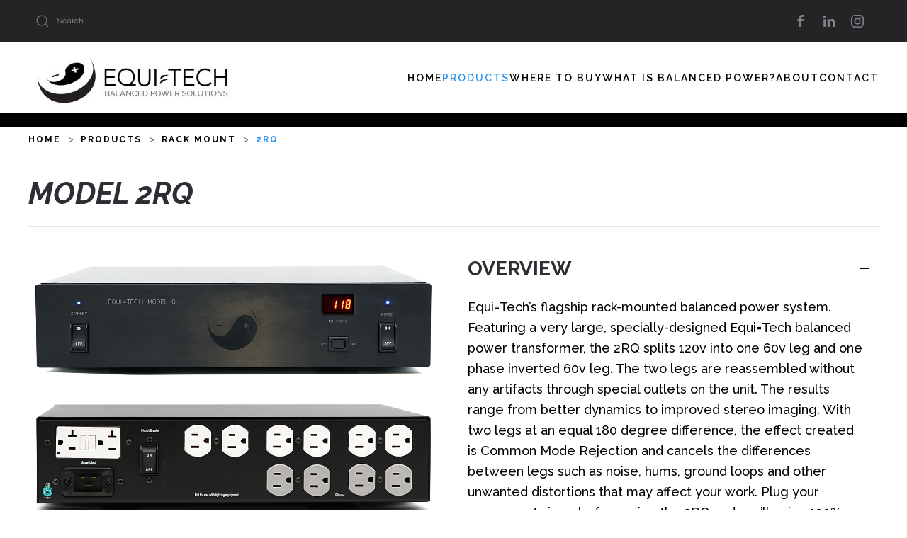

--- FILE ---
content_type: text/html; charset=UTF-8
request_url: https://equitech.com/products/rack-mount/2rq/
body_size: 11961
content:
<!DOCTYPE html>
<html lang="en-US">
    <head>
        <meta charset="UTF-8">
        <meta name="viewport" content="width=device-width, initial-scale=1">
        <link rel="icon" href="/wp-content/uploads/2023/08/ET-Icon-2.png" sizes="any">
                <link rel="icon" href="/wp-content/uploads/2023/08/ET-Icon-2.png" type="image/svg+xml">
                <link rel="apple-touch-icon" href="/wp-content/uploads/2023/08/ET-Icon-2.png">
                <meta name='robots' content='index, follow, max-image-preview:large, max-snippet:-1, max-video-preview:-1' />
	<style>img:is([sizes="auto" i], [sizes^="auto," i]) { contain-intrinsic-size: 3000px 1500px }</style>
	
	<!-- This site is optimized with the Yoast SEO plugin v26.7 - https://yoast.com/wordpress/plugins/seo/ -->
	<title>2RQ - EQUI=TECH</title>
	<link rel="canonical" href="https://equitech.com/products/rack-mount/2rq/" />
	<meta property="og:locale" content="en_US" />
	<meta property="og:type" content="article" />
	<meta property="og:title" content="2RQ - EQUI=TECH" />
	<meta property="og:description" content="MODEL 2RQ MODEL 2RQ OVERVIEW Equi=Tech’s flagship rack-mounted balanced power system. Featuring a very large, specially-designed Equi=Tech balanced power transformer, the 2RQ splits 120v into one 60v leg and one phase inverted 60v leg. The two legs are reassembled without any artifacts through special outlets on the unit. The results range from better dynamics to [&hellip;]" />
	<meta property="og:url" content="https://equitech.com/products/rack-mount/2rq/" />
	<meta property="og:site_name" content="EQUI=TECH" />
	<meta property="article:publisher" content="https://www.facebook.com/Equitech-Balanced-Power-2343643298986411" />
	<meta property="article:modified_time" content="2026-01-07T22:40:54+00:00" />
	<meta name="twitter:card" content="summary_large_image" />
	<meta name="twitter:label1" content="Est. reading time" />
	<meta name="twitter:data1" content="2 minutes" />
	<script type="application/ld+json" class="yoast-schema-graph">{"@context":"https://schema.org","@graph":[{"@type":"WebPage","@id":"https://equitech.com/products/rack-mount/2rq/","url":"https://equitech.com/products/rack-mount/2rq/","name":"2RQ - EQUI=TECH","isPartOf":{"@id":"https://equitech.com/#website"},"datePublished":"2023-08-22T16:55:46+00:00","dateModified":"2026-01-07T22:40:54+00:00","breadcrumb":{"@id":"https://equitech.com/products/rack-mount/2rq/#breadcrumb"},"inLanguage":"en-US","potentialAction":[{"@type":"ReadAction","target":["https://equitech.com/products/rack-mount/2rq/"]}]},{"@type":"BreadcrumbList","@id":"https://equitech.com/products/rack-mount/2rq/#breadcrumb","itemListElement":[{"@type":"ListItem","position":1,"name":"Home","item":"https://equitech.com/"},{"@type":"ListItem","position":2,"name":"Products","item":"https://equitech.com/products/"},{"@type":"ListItem","position":3,"name":"Rack Mount","item":"https://equitech.com/products/rack-mount/"},{"@type":"ListItem","position":4,"name":"2RQ"}]},{"@type":"WebSite","@id":"https://equitech.com/#website","url":"https://equitech.com/","name":"EQUI=TECH","description":"Balanced Power Solutions","publisher":{"@id":"https://equitech.com/#organization"},"potentialAction":[{"@type":"SearchAction","target":{"@type":"EntryPoint","urlTemplate":"https://equitech.com/?s={search_term_string}"},"query-input":{"@type":"PropertyValueSpecification","valueRequired":true,"valueName":"search_term_string"}}],"inLanguage":"en-US"},{"@type":"Organization","@id":"https://equitech.com/#organization","name":"EQUI=TECH","url":"https://equitech.com/","logo":{"@type":"ImageObject","inLanguage":"en-US","@id":"https://equitech.com/#/schema/logo/image/","url":"https://equitech.com/wp-content/uploads/2023/08/ET-Stacked-Logo.jpg","contentUrl":"https://equitech.com/wp-content/uploads/2023/08/ET-Stacked-Logo.jpg","width":1623,"height":1201,"caption":"EQUI=TECH"},"image":{"@id":"https://equitech.com/#/schema/logo/image/"},"sameAs":["https://www.facebook.com/Equitech-Balanced-Power-2343643298986411"]}]}</script>
	<!-- / Yoast SEO plugin. -->


<link rel='dns-prefetch' href='//www.googletagmanager.com' />
<link rel="alternate" type="application/rss+xml" title="EQUI=TECH &raquo; Feed" href="https://equitech.com/feed/" />
<link rel="alternate" type="application/rss+xml" title="EQUI=TECH &raquo; Comments Feed" href="https://equitech.com/comments/feed/" />
<script type="text/javascript">
/* <![CDATA[ */
window._wpemojiSettings = {"baseUrl":"https:\/\/s.w.org\/images\/core\/emoji\/16.0.1\/72x72\/","ext":".png","svgUrl":"https:\/\/s.w.org\/images\/core\/emoji\/16.0.1\/svg\/","svgExt":".svg","source":{"concatemoji":"https:\/\/equitech.com\/wp-includes\/js\/wp-emoji-release.min.js?ver=6.8.3"}};
/*! This file is auto-generated */
!function(s,n){var o,i,e;function c(e){try{var t={supportTests:e,timestamp:(new Date).valueOf()};sessionStorage.setItem(o,JSON.stringify(t))}catch(e){}}function p(e,t,n){e.clearRect(0,0,e.canvas.width,e.canvas.height),e.fillText(t,0,0);var t=new Uint32Array(e.getImageData(0,0,e.canvas.width,e.canvas.height).data),a=(e.clearRect(0,0,e.canvas.width,e.canvas.height),e.fillText(n,0,0),new Uint32Array(e.getImageData(0,0,e.canvas.width,e.canvas.height).data));return t.every(function(e,t){return e===a[t]})}function u(e,t){e.clearRect(0,0,e.canvas.width,e.canvas.height),e.fillText(t,0,0);for(var n=e.getImageData(16,16,1,1),a=0;a<n.data.length;a++)if(0!==n.data[a])return!1;return!0}function f(e,t,n,a){switch(t){case"flag":return n(e,"\ud83c\udff3\ufe0f\u200d\u26a7\ufe0f","\ud83c\udff3\ufe0f\u200b\u26a7\ufe0f")?!1:!n(e,"\ud83c\udde8\ud83c\uddf6","\ud83c\udde8\u200b\ud83c\uddf6")&&!n(e,"\ud83c\udff4\udb40\udc67\udb40\udc62\udb40\udc65\udb40\udc6e\udb40\udc67\udb40\udc7f","\ud83c\udff4\u200b\udb40\udc67\u200b\udb40\udc62\u200b\udb40\udc65\u200b\udb40\udc6e\u200b\udb40\udc67\u200b\udb40\udc7f");case"emoji":return!a(e,"\ud83e\udedf")}return!1}function g(e,t,n,a){var r="undefined"!=typeof WorkerGlobalScope&&self instanceof WorkerGlobalScope?new OffscreenCanvas(300,150):s.createElement("canvas"),o=r.getContext("2d",{willReadFrequently:!0}),i=(o.textBaseline="top",o.font="600 32px Arial",{});return e.forEach(function(e){i[e]=t(o,e,n,a)}),i}function t(e){var t=s.createElement("script");t.src=e,t.defer=!0,s.head.appendChild(t)}"undefined"!=typeof Promise&&(o="wpEmojiSettingsSupports",i=["flag","emoji"],n.supports={everything:!0,everythingExceptFlag:!0},e=new Promise(function(e){s.addEventListener("DOMContentLoaded",e,{once:!0})}),new Promise(function(t){var n=function(){try{var e=JSON.parse(sessionStorage.getItem(o));if("object"==typeof e&&"number"==typeof e.timestamp&&(new Date).valueOf()<e.timestamp+604800&&"object"==typeof e.supportTests)return e.supportTests}catch(e){}return null}();if(!n){if("undefined"!=typeof Worker&&"undefined"!=typeof OffscreenCanvas&&"undefined"!=typeof URL&&URL.createObjectURL&&"undefined"!=typeof Blob)try{var e="postMessage("+g.toString()+"("+[JSON.stringify(i),f.toString(),p.toString(),u.toString()].join(",")+"));",a=new Blob([e],{type:"text/javascript"}),r=new Worker(URL.createObjectURL(a),{name:"wpTestEmojiSupports"});return void(r.onmessage=function(e){c(n=e.data),r.terminate(),t(n)})}catch(e){}c(n=g(i,f,p,u))}t(n)}).then(function(e){for(var t in e)n.supports[t]=e[t],n.supports.everything=n.supports.everything&&n.supports[t],"flag"!==t&&(n.supports.everythingExceptFlag=n.supports.everythingExceptFlag&&n.supports[t]);n.supports.everythingExceptFlag=n.supports.everythingExceptFlag&&!n.supports.flag,n.DOMReady=!1,n.readyCallback=function(){n.DOMReady=!0}}).then(function(){return e}).then(function(){var e;n.supports.everything||(n.readyCallback(),(e=n.source||{}).concatemoji?t(e.concatemoji):e.wpemoji&&e.twemoji&&(t(e.twemoji),t(e.wpemoji)))}))}((window,document),window._wpemojiSettings);
/* ]]> */
</script>

<style id='wp-emoji-styles-inline-css' type='text/css'>

	img.wp-smiley, img.emoji {
		display: inline !important;
		border: none !important;
		box-shadow: none !important;
		height: 1em !important;
		width: 1em !important;
		margin: 0 0.07em !important;
		vertical-align: -0.1em !important;
		background: none !important;
		padding: 0 !important;
	}
</style>
<link rel='stylesheet' id='wp-block-library-css' href='https://equitech.com/wp-includes/css/dist/block-library/style.min.css?ver=6.8.3' type='text/css' media='all' />
<style id='classic-theme-styles-inline-css' type='text/css'>
/*! This file is auto-generated */
.wp-block-button__link{color:#fff;background-color:#32373c;border-radius:9999px;box-shadow:none;text-decoration:none;padding:calc(.667em + 2px) calc(1.333em + 2px);font-size:1.125em}.wp-block-file__button{background:#32373c;color:#fff;text-decoration:none}
</style>
<style id='global-styles-inline-css' type='text/css'>
:root{--wp--preset--aspect-ratio--square: 1;--wp--preset--aspect-ratio--4-3: 4/3;--wp--preset--aspect-ratio--3-4: 3/4;--wp--preset--aspect-ratio--3-2: 3/2;--wp--preset--aspect-ratio--2-3: 2/3;--wp--preset--aspect-ratio--16-9: 16/9;--wp--preset--aspect-ratio--9-16: 9/16;--wp--preset--color--black: #000000;--wp--preset--color--cyan-bluish-gray: #abb8c3;--wp--preset--color--white: #ffffff;--wp--preset--color--pale-pink: #f78da7;--wp--preset--color--vivid-red: #cf2e2e;--wp--preset--color--luminous-vivid-orange: #ff6900;--wp--preset--color--luminous-vivid-amber: #fcb900;--wp--preset--color--light-green-cyan: #7bdcb5;--wp--preset--color--vivid-green-cyan: #00d084;--wp--preset--color--pale-cyan-blue: #8ed1fc;--wp--preset--color--vivid-cyan-blue: #0693e3;--wp--preset--color--vivid-purple: #9b51e0;--wp--preset--gradient--vivid-cyan-blue-to-vivid-purple: linear-gradient(135deg,rgba(6,147,227,1) 0%,rgb(155,81,224) 100%);--wp--preset--gradient--light-green-cyan-to-vivid-green-cyan: linear-gradient(135deg,rgb(122,220,180) 0%,rgb(0,208,130) 100%);--wp--preset--gradient--luminous-vivid-amber-to-luminous-vivid-orange: linear-gradient(135deg,rgba(252,185,0,1) 0%,rgba(255,105,0,1) 100%);--wp--preset--gradient--luminous-vivid-orange-to-vivid-red: linear-gradient(135deg,rgba(255,105,0,1) 0%,rgb(207,46,46) 100%);--wp--preset--gradient--very-light-gray-to-cyan-bluish-gray: linear-gradient(135deg,rgb(238,238,238) 0%,rgb(169,184,195) 100%);--wp--preset--gradient--cool-to-warm-spectrum: linear-gradient(135deg,rgb(74,234,220) 0%,rgb(151,120,209) 20%,rgb(207,42,186) 40%,rgb(238,44,130) 60%,rgb(251,105,98) 80%,rgb(254,248,76) 100%);--wp--preset--gradient--blush-light-purple: linear-gradient(135deg,rgb(255,206,236) 0%,rgb(152,150,240) 100%);--wp--preset--gradient--blush-bordeaux: linear-gradient(135deg,rgb(254,205,165) 0%,rgb(254,45,45) 50%,rgb(107,0,62) 100%);--wp--preset--gradient--luminous-dusk: linear-gradient(135deg,rgb(255,203,112) 0%,rgb(199,81,192) 50%,rgb(65,88,208) 100%);--wp--preset--gradient--pale-ocean: linear-gradient(135deg,rgb(255,245,203) 0%,rgb(182,227,212) 50%,rgb(51,167,181) 100%);--wp--preset--gradient--electric-grass: linear-gradient(135deg,rgb(202,248,128) 0%,rgb(113,206,126) 100%);--wp--preset--gradient--midnight: linear-gradient(135deg,rgb(2,3,129) 0%,rgb(40,116,252) 100%);--wp--preset--font-size--small: 13px;--wp--preset--font-size--medium: 20px;--wp--preset--font-size--large: 36px;--wp--preset--font-size--x-large: 42px;--wp--preset--spacing--20: 0.44rem;--wp--preset--spacing--30: 0.67rem;--wp--preset--spacing--40: 1rem;--wp--preset--spacing--50: 1.5rem;--wp--preset--spacing--60: 2.25rem;--wp--preset--spacing--70: 3.38rem;--wp--preset--spacing--80: 5.06rem;--wp--preset--shadow--natural: 6px 6px 9px rgba(0, 0, 0, 0.2);--wp--preset--shadow--deep: 12px 12px 50px rgba(0, 0, 0, 0.4);--wp--preset--shadow--sharp: 6px 6px 0px rgba(0, 0, 0, 0.2);--wp--preset--shadow--outlined: 6px 6px 0px -3px rgba(255, 255, 255, 1), 6px 6px rgba(0, 0, 0, 1);--wp--preset--shadow--crisp: 6px 6px 0px rgba(0, 0, 0, 1);}:where(.is-layout-flex){gap: 0.5em;}:where(.is-layout-grid){gap: 0.5em;}body .is-layout-flex{display: flex;}.is-layout-flex{flex-wrap: wrap;align-items: center;}.is-layout-flex > :is(*, div){margin: 0;}body .is-layout-grid{display: grid;}.is-layout-grid > :is(*, div){margin: 0;}:where(.wp-block-columns.is-layout-flex){gap: 2em;}:where(.wp-block-columns.is-layout-grid){gap: 2em;}:where(.wp-block-post-template.is-layout-flex){gap: 1.25em;}:where(.wp-block-post-template.is-layout-grid){gap: 1.25em;}.has-black-color{color: var(--wp--preset--color--black) !important;}.has-cyan-bluish-gray-color{color: var(--wp--preset--color--cyan-bluish-gray) !important;}.has-white-color{color: var(--wp--preset--color--white) !important;}.has-pale-pink-color{color: var(--wp--preset--color--pale-pink) !important;}.has-vivid-red-color{color: var(--wp--preset--color--vivid-red) !important;}.has-luminous-vivid-orange-color{color: var(--wp--preset--color--luminous-vivid-orange) !important;}.has-luminous-vivid-amber-color{color: var(--wp--preset--color--luminous-vivid-amber) !important;}.has-light-green-cyan-color{color: var(--wp--preset--color--light-green-cyan) !important;}.has-vivid-green-cyan-color{color: var(--wp--preset--color--vivid-green-cyan) !important;}.has-pale-cyan-blue-color{color: var(--wp--preset--color--pale-cyan-blue) !important;}.has-vivid-cyan-blue-color{color: var(--wp--preset--color--vivid-cyan-blue) !important;}.has-vivid-purple-color{color: var(--wp--preset--color--vivid-purple) !important;}.has-black-background-color{background-color: var(--wp--preset--color--black) !important;}.has-cyan-bluish-gray-background-color{background-color: var(--wp--preset--color--cyan-bluish-gray) !important;}.has-white-background-color{background-color: var(--wp--preset--color--white) !important;}.has-pale-pink-background-color{background-color: var(--wp--preset--color--pale-pink) !important;}.has-vivid-red-background-color{background-color: var(--wp--preset--color--vivid-red) !important;}.has-luminous-vivid-orange-background-color{background-color: var(--wp--preset--color--luminous-vivid-orange) !important;}.has-luminous-vivid-amber-background-color{background-color: var(--wp--preset--color--luminous-vivid-amber) !important;}.has-light-green-cyan-background-color{background-color: var(--wp--preset--color--light-green-cyan) !important;}.has-vivid-green-cyan-background-color{background-color: var(--wp--preset--color--vivid-green-cyan) !important;}.has-pale-cyan-blue-background-color{background-color: var(--wp--preset--color--pale-cyan-blue) !important;}.has-vivid-cyan-blue-background-color{background-color: var(--wp--preset--color--vivid-cyan-blue) !important;}.has-vivid-purple-background-color{background-color: var(--wp--preset--color--vivid-purple) !important;}.has-black-border-color{border-color: var(--wp--preset--color--black) !important;}.has-cyan-bluish-gray-border-color{border-color: var(--wp--preset--color--cyan-bluish-gray) !important;}.has-white-border-color{border-color: var(--wp--preset--color--white) !important;}.has-pale-pink-border-color{border-color: var(--wp--preset--color--pale-pink) !important;}.has-vivid-red-border-color{border-color: var(--wp--preset--color--vivid-red) !important;}.has-luminous-vivid-orange-border-color{border-color: var(--wp--preset--color--luminous-vivid-orange) !important;}.has-luminous-vivid-amber-border-color{border-color: var(--wp--preset--color--luminous-vivid-amber) !important;}.has-light-green-cyan-border-color{border-color: var(--wp--preset--color--light-green-cyan) !important;}.has-vivid-green-cyan-border-color{border-color: var(--wp--preset--color--vivid-green-cyan) !important;}.has-pale-cyan-blue-border-color{border-color: var(--wp--preset--color--pale-cyan-blue) !important;}.has-vivid-cyan-blue-border-color{border-color: var(--wp--preset--color--vivid-cyan-blue) !important;}.has-vivid-purple-border-color{border-color: var(--wp--preset--color--vivid-purple) !important;}.has-vivid-cyan-blue-to-vivid-purple-gradient-background{background: var(--wp--preset--gradient--vivid-cyan-blue-to-vivid-purple) !important;}.has-light-green-cyan-to-vivid-green-cyan-gradient-background{background: var(--wp--preset--gradient--light-green-cyan-to-vivid-green-cyan) !important;}.has-luminous-vivid-amber-to-luminous-vivid-orange-gradient-background{background: var(--wp--preset--gradient--luminous-vivid-amber-to-luminous-vivid-orange) !important;}.has-luminous-vivid-orange-to-vivid-red-gradient-background{background: var(--wp--preset--gradient--luminous-vivid-orange-to-vivid-red) !important;}.has-very-light-gray-to-cyan-bluish-gray-gradient-background{background: var(--wp--preset--gradient--very-light-gray-to-cyan-bluish-gray) !important;}.has-cool-to-warm-spectrum-gradient-background{background: var(--wp--preset--gradient--cool-to-warm-spectrum) !important;}.has-blush-light-purple-gradient-background{background: var(--wp--preset--gradient--blush-light-purple) !important;}.has-blush-bordeaux-gradient-background{background: var(--wp--preset--gradient--blush-bordeaux) !important;}.has-luminous-dusk-gradient-background{background: var(--wp--preset--gradient--luminous-dusk) !important;}.has-pale-ocean-gradient-background{background: var(--wp--preset--gradient--pale-ocean) !important;}.has-electric-grass-gradient-background{background: var(--wp--preset--gradient--electric-grass) !important;}.has-midnight-gradient-background{background: var(--wp--preset--gradient--midnight) !important;}.has-small-font-size{font-size: var(--wp--preset--font-size--small) !important;}.has-medium-font-size{font-size: var(--wp--preset--font-size--medium) !important;}.has-large-font-size{font-size: var(--wp--preset--font-size--large) !important;}.has-x-large-font-size{font-size: var(--wp--preset--font-size--x-large) !important;}
:where(.wp-block-post-template.is-layout-flex){gap: 1.25em;}:where(.wp-block-post-template.is-layout-grid){gap: 1.25em;}
:where(.wp-block-columns.is-layout-flex){gap: 2em;}:where(.wp-block-columns.is-layout-grid){gap: 2em;}
:root :where(.wp-block-pullquote){font-size: 1.5em;line-height: 1.6;}
</style>
<link rel='stylesheet' id='wpa-css-css' href='https://equitech.com/wp-content/plugins/honeypot/includes/css/wpa.css?ver=2.3.04' type='text/css' media='all' />
<link rel='stylesheet' id='wp-components-css' href='https://equitech.com/wp-includes/css/dist/components/style.min.css?ver=6.8.3' type='text/css' media='all' />
<link rel='stylesheet' id='godaddy-styles-css' href='https://equitech.com/wp-content/mu-plugins/vendor/wpex/godaddy-launch/includes/Dependencies/GoDaddy/Styles/build/latest.css?ver=2.0.2' type='text/css' media='all' />
<link href="https://equitech.com/wp-content/themes/yootheme-equitech/css/theme.1.css?ver=1712164379" rel="stylesheet">
<script type="text/javascript" src="https://equitech.com/wp-includes/js/jquery/jquery.min.js?ver=3.7.1" id="jquery-core-js"></script>
<script type="text/javascript" src="https://equitech.com/wp-includes/js/jquery/jquery-migrate.min.js?ver=3.4.1" id="jquery-migrate-js"></script>
<link rel="https://api.w.org/" href="https://equitech.com/wp-json/" /><link rel="alternate" title="JSON" type="application/json" href="https://equitech.com/wp-json/wp/v2/pages/596" /><link rel="EditURI" type="application/rsd+xml" title="RSD" href="https://equitech.com/xmlrpc.php?rsd" />
<meta name="generator" content="WordPress 6.8.3" />
<link rel='shortlink' href='https://equitech.com/?p=596' />
<link rel="alternate" title="oEmbed (JSON)" type="application/json+oembed" href="https://equitech.com/wp-json/oembed/1.0/embed?url=https%3A%2F%2Fequitech.com%2Fproducts%2Frack-mount%2F2rq%2F" />
<link rel="alternate" title="oEmbed (XML)" type="text/xml+oembed" href="https://equitech.com/wp-json/oembed/1.0/embed?url=https%3A%2F%2Fequitech.com%2Fproducts%2Frack-mount%2F2rq%2F&#038;format=xml" />

		<script async src="https://www.googletagmanager.com/gtag/js?id=G-JJ8HYX3P9V"></script>
		<script>
			window.dataLayer = window.dataLayer || [];
			function gtag(){dataLayer.push(arguments);}
			gtag('js', new Date());
			gtag('config', 'G-JJ8HYX3P9V');
		</script>

	<meta name="generator" content="Site Kit by Google 1.170.0" /><link rel="preconnect" href="https://fonts.googleapis.com">
<link rel="preconnect" href="https://fonts.gstatic.com" crossorigin>
<link href="https://fonts.googleapis.com/css2?family=Raleway:ital,wght@0,100;0,200;0,300;0,400;0,500;0,600;0,700;0,800;0,900;1,100;1,200;1,300;1,400;1,500;1,600;1,700;1,800;1,900&display=swap" rel="stylesheet"><script src="https://equitech.com/wp-content/themes/yootheme/vendor/assets/uikit/dist/js/uikit.min.js?ver=4.3.5"></script>
<script src="https://equitech.com/wp-content/themes/yootheme/vendor/assets/uikit/dist/js/uikit-icons-fuse.min.js?ver=4.3.5"></script>
<script src="https://equitech.com/wp-content/themes/yootheme/js/theme.js?ver=4.3.5"></script>
<script>window.yootheme ||= {}; var $theme = yootheme.theme = {"i18n":{"close":{"label":"Close"},"totop":{"label":"Back to top"},"marker":{"label":"Open"},"navbarToggleIcon":{"label":"Open menu"},"paginationPrevious":{"label":"Previous page"},"paginationNext":{"label":"Next page"},"searchIcon":{"toggle":"Open Search","submit":"Submit Search"},"slider":{"next":"Next slide","previous":"Previous slide","slideX":"Slide %s","slideLabel":"%s of %s"},"slideshow":{"next":"Next slide","previous":"Previous slide","slideX":"Slide %s","slideLabel":"%s of %s"},"lightboxPanel":{"next":"Next slide","previous":"Previous slide","slideLabel":"%s of %s","close":"Close"}}};</script>
<link rel="icon" href="/wp-content/uploads/2023/08/ET-Icon-2.png" sizes="any">
<link rel="icon" href="/wp-content/uploads/2023/08/ET-Icon-2.png" type="image/svg+xml">
<link rel="apple-touch-icon" href="/wp-content/uploads/2023/08/ET-Icon-2.png">
		<style type="text/css" id="wp-custom-css">
			/*#content-desktop {display: block;}*/
#content-mobile {display: none;}
#footer-mobile {display: none;}

.uk-article-meta, .uk-article-meta a { color: black; }

@media screen and (max-width: 1112px) {

#content-desktop {display: none;}
#content-mobile {display: block;}
#footer-desktop {display: none;}
#footer-mobile {display: block;}

}

.gform_legacy_markup_wrapper .top_label input.medium,.gform_legacy_markup_wrapper .top_label select.medium {
        width: calc(100% - 8px)
    }

.uk-panel {
    padding-right: 20px;
}

.uk-icon {
    color: #828186;
}		</style>
		    </head>
    <body class="wp-singular page-template-default page page-id-596 page-child parent-pageid-479 wp-theme-yootheme wp-child-theme-yootheme-equitech ">

        
        <div class="uk-hidden-visually uk-notification uk-notification-top-left uk-width-auto">
            <div class="uk-notification-message">
                <a href="#tm-main">Skip to main content</a>
            </div>
        </div>

        
        
        <div class="tm-page">

                        


<header class="tm-header-mobile uk-hidden@m">


        <div uk-sticky cls-active="uk-navbar-sticky" sel-target=".uk-navbar-container">
    
        <div class="uk-navbar-container">

            <div class="uk-container uk-container-expand">
                <nav class="uk-navbar" uk-navbar="{&quot;align&quot;:&quot;left&quot;,&quot;container&quot;:&quot;.tm-header-mobile &gt; [uk-sticky]&quot;,&quot;boundary&quot;:&quot;.tm-header-mobile .uk-navbar-container&quot;}">

                                        <div class="uk-navbar-left">

                                                    <a href="https://equitech.com/" aria-label="Back to home" class="uk-logo uk-navbar-item">
    <img alt="EQUI=TECH" loading="eager" src="/wp-content/themes/yootheme/cache/12/NEW-Horizontal-Logo-123ceddf.jpeg" srcset="/wp-content/themes/yootheme/cache/12/NEW-Horizontal-Logo-123ceddf.jpeg 195w, /wp-content/themes/yootheme/cache/8f/NEW-Horizontal-Logo-8f6eadf1.jpeg 390w" sizes="(min-width: 195px) 195px" width="195" height="65"></a>                        
                                                                            
                    </div>
                    
                    
                                        <div class="uk-navbar-right">

                        
                        <a uk-toggle href="#tm-dialog-mobile" class="uk-navbar-toggle">

        
        <div uk-navbar-toggle-icon></div>

        
    </a>
                    </div>
                    
                </nav>
            </div>

        </div>

        </div>
    



        <div id="tm-dialog-mobile" uk-offcanvas="container: true; overlay: true" mode="slide" flip>
        <div class="uk-offcanvas-bar uk-flex uk-flex-column">

                        <button class="uk-offcanvas-close uk-close-large" type="button" uk-close uk-toggle="cls: uk-close-large; mode: media; media: @s"></button>
            
                        <div class="uk-margin-auto-bottom">
                
<div class="uk-panel widget widget_nav_menu" id="nav_menu-2">

    
    
<ul class="uk-nav uk-nav-default">
    
	<li class="menu-item menu-item-type-post_type menu-item-object-page menu-item-home"><a href="https://equitech.com/"> Home</a></li>
	<li class="menu-item menu-item-type-post_type menu-item-object-page current-page-ancestor current-menu-ancestor current_page_ancestor menu-item-has-children uk-active uk-parent"><a href="https://equitech.com/products/"> Products</a>
	<ul class="uk-nav-sub">

		<li class="menu-item menu-item-type-post_type menu-item-object-page menu-item-has-children uk-parent"><a href="https://equitech.com/products/wall-mount/"> Wall Mount</a>
		<ul>

			<li class="menu-item menu-item-type-post_type menu-item-object-page"><a href="https://equitech.com/products/wall-mount/5wq/"> 5WQ</a></li>
			<li class="menu-item menu-item-type-post_type menu-item-object-page"><a href="https://equitech.com/products/wall-mount/10wq/"> 10WQ</a></li>
			<li class="menu-item menu-item-type-post_type menu-item-object-page"><a href="https://equitech.com/products/wall-mount/15wq/"> 15WQ</a></li>
			<li class="menu-item menu-item-type-post_type menu-item-object-page"><a href="https://equitech.com/products/wall-mount/20wq/"> 20WQ</a></li></ul></li>
		<li class="menu-item menu-item-type-post_type menu-item-object-page current-page-ancestor current-menu-ancestor current-menu-parent current-page-parent current_page_parent current_page_ancestor menu-item-has-children uk-active uk-parent"><a href="https://equitech.com/products/rack-mount/"> Rack Mount</a>
		<ul>

			<li class="menu-item menu-item-type-post_type menu-item-object-page"><a href="https://equitech.com/products/rack-mount/1r/"> 1R</a></li>
			<li class="menu-item menu-item-type-post_type menu-item-object-page"><a href="https://equitech.com/products/rack-mount/1-5r/"> 1.5R</a></li>
			<li class="menu-item menu-item-type-post_type menu-item-object-page"><a href="https://equitech.com/products/rack-mount/1-5rq/"> 1.5RQ</a></li>
			<li class="menu-item menu-item-type-post_type menu-item-object-page"><a href="https://equitech.com/products/rack-mount/2r/"> 2R</a></li>
			<li class="menu-item menu-item-type-post_type menu-item-object-page current-menu-item page_item page-item-596 current_page_item uk-active"><a href="https://equitech.com/products/rack-mount/2rq/"> 2RQ</a></li>
			<li class="menu-item menu-item-type-post_type menu-item-object-page"><a href="https://equitech.com/products/rack-mount/3rq/"> 3RQ</a></li>
			<li class="menu-item menu-item-type-post_type menu-item-object-page"><a href="https://equitech.com/products/rack-mount/5rq/"> 5RQ</a></li></ul></li></ul></li>
	<li class="menu-item menu-item-type-post_type menu-item-object-page menu-item-has-children uk-parent"><a href="https://equitech.com/where-to-buy/"> Where To Buy</a>
	<ul class="uk-nav-sub">

		<li class="menu-item menu-item-type-post_type menu-item-object-page"><a href="https://equitech.com/where-to-buy/"> Our Dealers</a></li>
		<li class="menu-item menu-item-type-post_type menu-item-object-page"><a href="https://equitech.com/where-to-buy/find-my-equitech/"> Find My Equi=tech</a></li></ul></li>
	<li class="menu-item menu-item-type-post_type menu-item-object-page menu-item-has-children uk-parent"><a href="https://equitech.com/what-is-balanced-power/"> What Is Balanced Power?</a>
	<ul class="uk-nav-sub">

		<li class="menu-item menu-item-type-post_type menu-item-object-page"><a href="https://equitech.com/what-is-balanced-power/"> What Is Balanced Power?</a></li>
		<li class="menu-item menu-item-type-post_type menu-item-object-page"><a href="https://equitech.com/what-is-balanced-power/faq/"> FAQ</a></li></ul></li>
	<li class="menu-item menu-item-type-custom menu-item-object-custom menu-item-has-children uk-parent"><a href="/about-equitech"> About</a>
	<ul class="uk-nav-sub">

		<li class="menu-item menu-item-type-post_type menu-item-object-page"><a href="https://equitech.com/about-equitech/"> About Equi=Tech</a></li>
		<li class="menu-item menu-item-type-post_type menu-item-object-page"><a href="https://equitech.com/about-equitech/clients/"> Clients</a></li>
		<li class="menu-item menu-item-type-post_type menu-item-object-page"><a href="https://equitech.com/about-equitech/testimonials/"> Testimonials</a></li>
		<li class="menu-item menu-item-type-post_type menu-item-object-page"><a href="https://equitech.com/about-equitech/video-library/"> Video &#038; Audio Library</a></li>
		<li class="menu-item menu-item-type-post_type menu-item-object-page"><a href="https://equitech.com/about-equitech/team/"> Meet The Team</a></li></ul></li>
	<li class="menu-item menu-item-type-post_type menu-item-object-page menu-item-has-children uk-parent"><a href="https://equitech.com/contact/"> Contact</a>
	<ul class="uk-nav-sub">

		<li class="menu-item menu-item-type-post_type menu-item-object-page"><a href="https://equitech.com/contact/"> Contact</a></li>
		<li class="menu-item menu-item-type-post_type menu-item-object-page"><a href="https://equitech.com/contact/consulting-problem-solving/"> Consulting &#038; Problem Solving</a></li></ul></li></ul>

</div>
            </div>
            
            
        </div>
    </div>
    
    
    

</header>


<div class="tm-toolbar tm-toolbar-default uk-visible@m">
    <div class="uk-container uk-flex uk-flex-middle">

                <div>
            <div class="uk-grid-medium uk-child-width-auto uk-flex-middle" uk-grid="margin: uk-margin-small-top">

                                <div>
<div class="uk-panel widget widget_search" id="search-3">

    
    

    <form id="search-2" action="https://equitech.com" method="get" role="search" class="uk-search uk-search-default"><span uk-search-icon></span><input name="s" placeholder="Search" required aria-label="Search" type="search" class="uk-search-input"></form>






</div>
</div>                
                
            </div>
        </div>
        
                <div class="uk-margin-auto-left">
            <div class="uk-grid-medium uk-child-width-auto uk-flex-middle" uk-grid="margin: uk-margin-small-top">
                <div>
<div class="uk-panel">

    
    <ul class="uk-flex-inline uk-flex-middle uk-flex-nowrap uk-grid-medium" uk-grid>                    <li><a href="https://www.facebook.com/Equitech-Balanced-Power-2343643298986411" class="uk-preserve-width uk-icon-link" rel="noreferrer" target="_blank"><span uk-icon="icon: facebook;"></span></a></li>
                    <li><a href="https://www.linkedin.com/company/equitech-balanced-power/" class="uk-preserve-width uk-icon-link" rel="noreferrer" target="_blank"><span uk-icon="icon: linkedin;"></span></a></li>
                    <li><a href="https://www.instagram.com/equi_tech/" class="uk-preserve-width uk-icon-link" rel="noreferrer" target="_blank"><span uk-icon="icon: instagram;"></span></a></li>
            </ul>
</div>
</div>            </div>
        </div>
        
    </div>
</div>

<header class="tm-header uk-visible@m">



        <div uk-sticky media="@m" cls-active="uk-navbar-sticky" sel-target=".uk-navbar-container">
    
        <div class="uk-navbar-container">

            <div class="uk-container">
                <nav class="uk-navbar" uk-navbar="{&quot;align&quot;:&quot;left&quot;,&quot;container&quot;:&quot;.tm-header &gt; [uk-sticky]&quot;,&quot;boundary&quot;:&quot;.tm-header .uk-navbar-container&quot;}">

                                        <div class="uk-navbar-left">

                                                    <a href="https://equitech.com/" aria-label="Back to home" class="uk-logo uk-navbar-item">
    <img alt="EQUI=TECH" loading="eager" src="/wp-content/themes/yootheme/cache/7f/NEW-Horizontal-Logo-7faf4343.jpeg" srcset="/wp-content/themes/yootheme/cache/7f/NEW-Horizontal-Logo-7faf4343.jpeg 300w, /wp-content/themes/yootheme/cache/24/NEW-Horizontal-Logo-24fb7704.jpeg 600w" sizes="(min-width: 300px) 300px" width="300" height="100"></a>                        
                        
                        
                    </div>
                    
                    
                                        <div class="uk-navbar-right">

                                                    
<ul class="uk-navbar-nav">
    
	<li class="menu-item menu-item-type-post_type menu-item-object-page menu-item-home"><a href="https://equitech.com/"> Home</a></li>
	<li class="menu-item menu-item-type-post_type menu-item-object-page current-page-ancestor current-menu-ancestor current_page_ancestor menu-item-has-children uk-active uk-parent"><a href="https://equitech.com/products/"> Products</a>
	<div class="uk-navbar-dropdown"><div><ul class="uk-nav uk-navbar-dropdown-nav">

		<li class="menu-item menu-item-type-post_type menu-item-object-page menu-item-has-children uk-parent"><a href="https://equitech.com/products/wall-mount/"> Wall Mount</a>
		<ul class="uk-nav-sub">

			<li class="menu-item menu-item-type-post_type menu-item-object-page"><a href="https://equitech.com/products/wall-mount/5wq/"> 5WQ</a></li>
			<li class="menu-item menu-item-type-post_type menu-item-object-page"><a href="https://equitech.com/products/wall-mount/10wq/"> 10WQ</a></li>
			<li class="menu-item menu-item-type-post_type menu-item-object-page"><a href="https://equitech.com/products/wall-mount/15wq/"> 15WQ</a></li>
			<li class="menu-item menu-item-type-post_type menu-item-object-page"><a href="https://equitech.com/products/wall-mount/20wq/"> 20WQ</a></li></ul></li>
		<li class="menu-item menu-item-type-post_type menu-item-object-page current-page-ancestor current-menu-ancestor current-menu-parent current-page-parent current_page_parent current_page_ancestor menu-item-has-children uk-active uk-parent"><a href="https://equitech.com/products/rack-mount/"> Rack Mount</a>
		<ul class="uk-nav-sub">

			<li class="menu-item menu-item-type-post_type menu-item-object-page"><a href="https://equitech.com/products/rack-mount/1r/"> 1R</a></li>
			<li class="menu-item menu-item-type-post_type menu-item-object-page"><a href="https://equitech.com/products/rack-mount/1-5r/"> 1.5R</a></li>
			<li class="menu-item menu-item-type-post_type menu-item-object-page"><a href="https://equitech.com/products/rack-mount/1-5rq/"> 1.5RQ</a></li>
			<li class="menu-item menu-item-type-post_type menu-item-object-page"><a href="https://equitech.com/products/rack-mount/2r/"> 2R</a></li>
			<li class="menu-item menu-item-type-post_type menu-item-object-page current-menu-item page_item page-item-596 current_page_item uk-active"><a href="https://equitech.com/products/rack-mount/2rq/"> 2RQ</a></li>
			<li class="menu-item menu-item-type-post_type menu-item-object-page"><a href="https://equitech.com/products/rack-mount/3rq/"> 3RQ</a></li>
			<li class="menu-item menu-item-type-post_type menu-item-object-page"><a href="https://equitech.com/products/rack-mount/5rq/"> 5RQ</a></li></ul></li></ul></div></div></li>
	<li class="menu-item menu-item-type-post_type menu-item-object-page menu-item-has-children uk-parent"><a href="https://equitech.com/where-to-buy/"> Where To Buy</a>
	<div class="uk-navbar-dropdown"><div><ul class="uk-nav uk-navbar-dropdown-nav">

		<li class="menu-item menu-item-type-post_type menu-item-object-page"><a href="https://equitech.com/where-to-buy/"> Our Dealers</a></li>
		<li class="menu-item menu-item-type-post_type menu-item-object-page"><a href="https://equitech.com/where-to-buy/find-my-equitech/"> Find My Equi=tech</a></li></ul></div></div></li>
	<li class="menu-item menu-item-type-post_type menu-item-object-page menu-item-has-children uk-parent"><a href="https://equitech.com/what-is-balanced-power/"> What Is Balanced Power?</a>
	<div class="uk-navbar-dropdown"><div><ul class="uk-nav uk-navbar-dropdown-nav">

		<li class="menu-item menu-item-type-post_type menu-item-object-page"><a href="https://equitech.com/what-is-balanced-power/"> What Is Balanced Power?</a></li>
		<li class="menu-item menu-item-type-post_type menu-item-object-page"><a href="https://equitech.com/what-is-balanced-power/faq/"> FAQ</a></li></ul></div></div></li>
	<li class="menu-item menu-item-type-custom menu-item-object-custom menu-item-has-children uk-parent"><a href="/about-equitech"> About</a>
	<div class="uk-navbar-dropdown"><div><ul class="uk-nav uk-navbar-dropdown-nav">

		<li class="menu-item menu-item-type-post_type menu-item-object-page"><a href="https://equitech.com/about-equitech/"> About Equi=Tech</a></li>
		<li class="menu-item menu-item-type-post_type menu-item-object-page"><a href="https://equitech.com/about-equitech/clients/"> Clients</a></li>
		<li class="menu-item menu-item-type-post_type menu-item-object-page"><a href="https://equitech.com/about-equitech/testimonials/"> Testimonials</a></li>
		<li class="menu-item menu-item-type-post_type menu-item-object-page"><a href="https://equitech.com/about-equitech/video-library/"> Video &#038; Audio Library</a></li>
		<li class="menu-item menu-item-type-post_type menu-item-object-page"><a href="https://equitech.com/about-equitech/team/"> Meet The Team</a></li></ul></div></div></li>
	<li class="menu-item menu-item-type-post_type menu-item-object-page menu-item-has-children uk-parent"><a href="https://equitech.com/contact/"> Contact</a>
	<div class="uk-navbar-dropdown"><div><ul class="uk-nav uk-navbar-dropdown-nav">

		<li class="menu-item menu-item-type-post_type menu-item-object-page"><a href="https://equitech.com/contact/"> Contact</a></li>
		<li class="menu-item menu-item-type-post_type menu-item-object-page"><a href="https://equitech.com/contact/consulting-problem-solving/"> Consulting &#038; Problem Solving</a></li></ul></div></div></li></ul>
                        
                                                                            
                    </div>
                    
                </nav>
            </div>

        </div>

        </div>
    







</header>

            
            
            <main id="tm-main" >

                <!-- Builder #page -->
<div class="uk-section-primary uk-section uk-section-xsmall uk-padding-remove-top">
    
        
        
        
            
                                <div class="uk-container">                
                    <div class="uk-grid tm-grid-expand uk-child-width-1-1 uk-grid-margin">
<div class="uk-width-1-1">
    
        
            
            
            
                
                    
                
            
        
    
</div></div>
                                </div>                
            
        
    
</div>
<div id="content-desktop" class="uk-section-default uk-section uk-padding-remove-vertical">
    
        
        
        
            
                                <div class="uk-container">                
                    <div class="uk-grid tm-grid-expand uk-child-width-1-1 uk-grid-margin">
<div class="uk-width-1-1">
    
        
            
            
            
                
                    

<nav aria-label="Breadcrumb">
    <ul class="uk-breadcrumb uk-margin-remove-bottom" vocab="https://schema.org/" typeof="BreadcrumbList">
    
            <li property="itemListElement" typeof="ListItem">            <a href="https://equitech.com" property="item" typeof="WebPage"><span property="name">Home</span></a>
            <meta property="position" content="1">
            </li>    
            <li property="itemListElement" typeof="ListItem">            <a href="https://equitech.com/products/" property="item" typeof="WebPage"><span property="name">Products</span></a>
            <meta property="position" content="2">
            </li>    
            <li property="itemListElement" typeof="ListItem">            <a href="https://equitech.com/products/rack-mount/" property="item" typeof="WebPage"><span property="name">Rack Mount</span></a>
            <meta property="position" content="3">
            </li>    
            <li property="itemListElement" typeof="ListItem">            <span property="name">2RQ</span>            <meta property="position" content="4">
            </li>    
    </ul>
</nav>

                
            
        
    
</div></div>
                                </div>                
            
        
    
</div>
<div class="uk-section-default uk-section uk-section-small">
    
        
        
        
            
                                <div class="uk-container">                
                    <div class="uk-grid tm-grid-expand uk-child-width-1-1 uk-grid-margin">
<div class="uk-width-1-1">
    
        
            
            
            
                
                    
<h1>        <p id="content-desktop"><em>MODEL 2RQ</em></p>
<p id="content-mobile" align="center"><em>MODEL 2RQ</em></p>    </h1><hr>
                
            
        
    
</div></div><div class="uk-grid tm-grid-expand uk-grid-margin" uk-grid>
<div class="uk-width-1-2@m">
    
        
            
            
            
                
                    
<div class="uk-margin">
        <img decoding="async" src="/wp-content/themes/yootheme/cache/d2/2RQ-face-d2c520aa.png" srcset="/wp-content/themes/yootheme/cache/af/2RQ-face-af31fddd.png 768w, /wp-content/themes/yootheme/cache/0c/2RQ-face-0cee9a3c.png 1024w, /wp-content/themes/yootheme/cache/d2/2RQ-face-d2c520aa.png 1080w" sizes="auto, (min-width: 1080px) 1080px" width="1080" height="336" class="el-image" alt loading="lazy">    
    
</div>
<div class="uk-margin">
        <img decoding="async" src="/wp-content/themes/yootheme/cache/66/2RQ-back-2-666e1717.png" srcset="/wp-content/themes/yootheme/cache/fe/2RQ-back-2-fe670b06.png 768w, /wp-content/themes/yootheme/cache/17/2RQ-back-2-17c12dc8.png 1024w, /wp-content/themes/yootheme/cache/66/2RQ-back-2-666e1717.png 1080w" sizes="auto, (min-width: 1080px) 1080px" width="1080" height="336" class="el-image" alt loading="lazy">    
    
</div>
                
            
        
    
</div>
<div class="uk-width-1-2@m">
    
        
            
            
            
                
                    
<div uk-accordion="collapsible: false;">
        
<div class="el-item">
    <a class="el-title uk-accordion-title" href>OVERVIEW</a>

    <div class="uk-accordion-content">
    
                <div class="el-content uk-panel"><p>Equi=Tech’s flagship rack-mounted balanced power system. Featuring a very large, specially-designed Equi=Tech balanced power transformer, the 2RQ splits 120v into one 60v leg and one phase inverted 60v leg. The two legs are reassembled without any artifacts through special outlets on the unit. The results range from better dynamics to improved stereo imaging. With two legs at an equal 180 degree difference, the effect created is Common Mode Rejection and cancels the differences between legs such as noise, hums, ground loops and other unwanted distortions that may affect your work. Plug your components in as before using the 2RQ and you’ll enjoy 100% balanced power of cleaner, pure 60Hz sine wave power. Compared to traditional isolation transformers, the Q series transformer (Q = Quiet) is acoustically quiet making it possible to situate the unit in critical listening areas.</p></div>                
    
    </div>
</div>        
<div class="el-item">
    <a class="el-title uk-accordion-title" href>HOW IT WORKS</a>

    <div class="uk-accordion-content">
    
                <div class="el-content uk-panel"><p>The 2RQ improves power in a much different way than other “conditioners” that merely use filters to reduce noises…and chokes/prevents transients. Those conditioners are more of an EQ filter for noise than anything else and affects your sound quality. The EquiTech 2RQ focuses on preventing those noises in the first place, meaning there is nothing to filter or clean up. Our balanced power systems focus on prevention, rather than the cure.</p></div>                
    
    </div>
</div>        
<div class="el-item">
    <a class="el-title uk-accordion-title" href>PREMIUM COMPONENTS</a>

    <div class="uk-accordion-content">
    
                <div class="el-content uk-panel"><p>Our 2RQ is made with high quality switches, a digital readout and patented LoNo technology contained within the transformer. This transformer technology produces an extraordinary silent environmental output. </p></div>                
    
    </div>
</div>        
<div class="el-item">
    <a class="el-title uk-accordion-title" href>US SPECS</a>

    <div class="uk-accordion-content">
    
                <div class="el-content uk-panel"><ul>
<li>Format: Rackmount, Desktop</li>
<li>Outlets: 12 x Balanced Rear, GFCI Protected Outlets <br />(2 x unswitched, 4 x digital filtered)</li>
<li>Input: 20 A / 120V / 60Hz</li>
<li>Input Voltage: 120V</li>
<li>Capacity: 2 KVA</li>
<li>Output: 20 A</li>
<li>Continuous Output Current: 16.8 A</li>
<li>Output Voltage: 120 V</li>
<li>Display: Digital Volt Meter, shows input voltage / output voltage</li>
<li>Rackmountable: Yes<br />Power Source: NEMA 5-20 / C20</li>
</ul>
<p><strong>DIMENSIONS:</strong><br /><span>3.5” H x 16” W x 16” D</span></p>
<p><strong>WEIGHT:</strong><br />72 lbs</p></div>                
    
    </div>
</div>        
<div class="el-item">
    <a class="el-title uk-accordion-title" href>INTERNATIONAL SPECS</a>

    <div class="uk-accordion-content">
    
                <div class="el-content uk-panel"><p>2kVA<br />230V 50/60Hz Input and Output</p>
<p><strong>DIMENSIONS:</strong><br /><span>16″x16″x3.5″</span></p>
<p><strong>LINE CORD PLUG:</strong><br /><span>NEMA EU Conformed</span></p>
<p><strong>CIRCUIT BREAKER:</strong><br /><span>1-10A</span></p>
<p><strong>OUTLETS:</strong><br /><span>5 Universal</span></p>
<p><strong>WEIGHT:</strong></p>
<p><span>75 lbs</span><br /><span>34 kg</span></p>
<p><span>All units ship with rack ears.</span></p></div>                
    
    </div>
</div>        
<div class="el-item">
    <a class="el-title uk-accordion-title" href>WHAT IS BALANCED POWER?</a>

    <div class="uk-accordion-content">
    
                <div class="el-content uk-panel"><p><span>In simple terms, balanced power is a process that eliminates noise or distortion from incoming electrical current. Before the initial signal hits your devices and equipment for power, balanced power ensures you have the cleanest, most pure power by affecting the current itself. Balanced power is not conditioning power or adding “EQ’ing” to remove noise. Rather, balanced power eliminates that noise before you ever hear or notice it. </span></p></div>        
<div class="uk-margin-top"><a class="el-link uk-button uk-button-secondary" href="/what-is-balanced-power/">LEARN MORE</a></div>        
    
    </div>
</div>    
</div>
<h1 class="uk-text-center">        <h2 style="text-align: center; font-style: normal; background-color: #000; color: #fff;">IDEAL FOR</h2>    </h1><div class="uk-panel uk-margin-medium uk-margin-remove-top"><div class="uk-grid tm-grid-expand uk-grid-margin" uk-grid>
<div class="uk-width-1-2@s uk-width-1-4@m">
    
        
            
            
            
                
                    
<div class="uk-margin uk-text-center">
        <img decoding="async" src="/wp-content/themes/yootheme/cache/8c/RecordingStudios-8cba5771.jpeg" srcset="/wp-content/themes/yootheme/cache/8c/RecordingStudios-8cba5771.jpeg 200w" sizes="auto, (min-width: 200px) 200px" width="200" height="300" class="el-image" alt loading="lazy">    
    
</div>
<div class="uk-margin uk-text-center">
        <img decoding="async" src="/wp-content/themes/yootheme/cache/4a/SpaceExploration-4ab75607.jpeg" srcset="/wp-content/themes/yootheme/cache/4a/SpaceExploration-4ab75607.jpeg 200w" sizes="auto, (min-width: 200px) 200px" width="200" height="300" class="el-image" alt loading="lazy">    
    
</div>
                
            
        
    
</div>
<div class="uk-width-1-2@s uk-width-1-4@m">
    
        
            
            
            
                
                    
<div class="uk-margin uk-text-center">
        <img decoding="async" src="/wp-content/themes/yootheme/cache/3d/HiFiAudio-3dc680cb.jpeg" srcset="/wp-content/themes/yootheme/cache/3d/HiFiAudio-3dc680cb.jpeg 200w" sizes="auto, (min-width: 200px) 200px" width="200" height="300" class="el-image" alt loading="lazy">    
    
</div>
<div class="uk-margin uk-text-center">
        <img decoding="async" src="/wp-content/themes/yootheme/cache/cf/Military-cfbed849.jpeg" srcset="/wp-content/themes/yootheme/cache/cf/Military-cfbed849.jpeg 200w" sizes="auto, (min-width: 200px) 200px" width="200" height="300" class="el-image" alt loading="lazy">    
    
</div>
                
            
        
    
</div>
<div class="uk-width-1-2@s uk-width-1-4@m">
    
        
            
            
            
                
                    
<div class="uk-margin uk-text-center">
        <img decoding="async" src="/wp-content/themes/yootheme/cache/68/HomeAV-689330c9.jpeg" srcset="/wp-content/themes/yootheme/cache/68/HomeAV-689330c9.jpeg 200w" sizes="auto, (min-width: 200px) 200px" width="200" height="300" class="el-image" alt loading="lazy">    
    
</div>
                
            
        
    
</div>
<div class="uk-width-1-2@s uk-width-1-4@m">
    
        
            
            
            
                
                    
<div class="uk-margin uk-text-center">
        <img decoding="async" src="/wp-content/themes/yootheme/cache/14/Medical-14a18859.jpeg" srcset="/wp-content/themes/yootheme/cache/14/Medical-14a18859.jpeg 200w" sizes="auto, (min-width: 200px) 200px" width="200" height="300" class="el-image" alt loading="lazy">    
    
</div>
                
            
        
    
</div></div></div>
                
            
        
    
</div></div>
                                </div>                
            
        
    
</div>
<div class="uk-section-muted uk-section uk-section-small uk-padding-remove-top">
    
        
        
        
            
                                <div class="uk-container">                
                    <div class="uk-grid tm-grid-expand uk-child-width-1-1 uk-grid-margin">
<div class="uk-width-1-1">
    
        
            
            
            
                
                    <div class="uk-panel uk-margin"><div class="uk-grid tm-grid-expand uk-margin-small" uk-grid>
<div class="uk-width-1-2@m">
    
        
            
            
            
                
                    
<h1>        <h3 style="text-align: center;"><strong>READY TO BUY?</strong></h3>    </h1>
<div class="uk-margin uk-text-center">
    
    
        
        
<a class="el-content uk-button uk-button-secondary" href="/where-to-buy/">
    
        FIND A DEALER    
    
</a>

        
    
    
</div>

                
            
        
    
</div>
<div class="uk-width-1-2@m">
    
        
            
            
            
                
                    
<h1>        <h3 style="text-align: center;"><strong>HAVE QUESTIONS?</strong></h3>    </h1>
<div class="uk-margin uk-text-center">
    
    
        
        
<a class="el-content uk-button uk-button-secondary" href="/contact/">
    
        CONTACT US    
    
</a>

        
    
    
</div>

                
            
        
    
</div></div></div>
                
            
        
    
</div></div>
                                </div>                
            
        
    
</div>        
            </main>

            
                        <footer>
                <!-- Builder #footer -->
<div class="uk-section-primary uk-section uk-section-xsmall uk-padding-remove-bottom">
    
        
        
        
            
                                <div class="uk-container">                
                    <div class="uk-grid tm-grid-expand uk-child-width-1-1 uk-grid-margin">
<div class="uk-width-1-1">
    
        
            
            
            
                
                    
                
            
        
    
</div></div>
                                </div>                
            
        
    
</div>
<div class="uk-section-default uk-section uk-section-xsmall">
    
        
        
        
            
                                <div class="uk-container">                
                    <div class="uk-grid tm-grid-expand uk-child-width-1-1 uk-grid-margin">
<div class="uk-width-1-1">
    
        
            
            
            
                
                    
<div class="uk-margin uk-text-center">
        <a class="el-link" href="#" uk-scroll><img src="/wp-content/themes/yootheme/cache/84/NEW-Horizontal-Logo-84e3cf5f.jpeg" srcset="/wp-content/themes/yootheme/cache/84/NEW-Horizontal-Logo-84e3cf5f.jpeg 450w, /wp-content/themes/yootheme/cache/7b/NEW-Horizontal-Logo-7b289ab7.jpeg 768w, /wp-content/themes/yootheme/cache/2c/NEW-Horizontal-Logo-2cdbb410.jpeg 864w" sizes="(min-width: 450px) 450px" width="450" height="150" class="el-image" alt loading="lazy"></a>    
    
</div>
<div class="uk-margin uk-text-center" uk-scrollspy="target: [uk-scrollspy-class];">    <div class="uk-child-width-auto uk-grid-small uk-flex-inline" uk-grid>
            <div>
<a class="el-link uk-icon-button" href="https://www.facebook.com/Equitech-Balanced-Power-2343643298986411" rel="noreferrer"><span uk-icon="icon: facebook;"></span></a></div>
            <div>
<a class="el-link uk-icon-button" href="https://www.linkedin.com/company/equitech-balanced-power/" rel="noreferrer"><span uk-icon="icon: linkedin;"></span></a></div>
            <div>
<a class="el-link uk-icon-button" href="https://www.instagram.com/equi_tech/" rel="noreferrer"><span uk-icon="icon: instagram;"></span></a></div>
    
    </div></div><div><p align="center" style="font-size: small;">
<script type="text/javascript">
now=new Date();
year=now.getFullYear(); 
</script>&copy; <script type="text/javascript">
    document.write(year);</script> Equi=Tech - All Rights Reserved.<!--<br><a href="/terms" style="text-decoration: none;" alt="Terms" title="Privacy">Terms of Use</a>. <a href="/privacy" style="text-decoration: none;" alt="Privacy" title="Privacy">Privacy Policy</a>.
    --></p></div>
                
            
        
    
</div></div>
                                </div>                
            
        
    
</div>            </footer>
            
        </div>

        
        <script type="speculationrules">
{"prefetch":[{"source":"document","where":{"and":[{"href_matches":"\/*"},{"not":{"href_matches":["\/wp-*.php","\/wp-admin\/*","\/wp-content\/uploads\/*","\/wp-content\/*","\/wp-content\/plugins\/*","\/wp-content\/themes\/yootheme-equitech\/*","\/wp-content\/themes\/yootheme\/*","\/*\\?(.+)"]}},{"not":{"selector_matches":"a[rel~=\"nofollow\"]"}},{"not":{"selector_matches":".no-prefetch, .no-prefetch a"}}]},"eagerness":"conservative"}]}
</script>
<script type="text/javascript" src="https://equitech.com/wp-content/plugins/honeypot/includes/js/wpa.js?ver=2.3.04" id="wpascript-js"></script>
<script type="text/javascript" id="wpascript-js-after">
/* <![CDATA[ */
wpa_field_info = {"wpa_field_name":"swampz1002","wpa_field_value":273787,"wpa_add_test":"no"}
/* ]]> */
</script>
		<script>'undefined'=== typeof _trfq || (window._trfq = []);'undefined'=== typeof _trfd && (window._trfd=[]),
                _trfd.push({'tccl.baseHost':'secureserver.net'}),
                _trfd.push({'ap':'wpaas'},
                    {'server':'d3754780-fa36-1f6c-4c6c-ddd7467d247e.secureserver.net'},
                    {'pod':'A2NLWPPOD08'},
                    {'storage':'a2cephmah003pod08_data04'},                     {'xid':'43658709'},
                    {'wp':'6.8.3'},
                    {'php':'8.2.29'},
                    {'loggedin':'0'},
                    {'cdn':'1'},
                    {'builder':'wp-classic-editor'},
                    {'theme':'yootheme'},
                    {'wds':'0'},
                    {'wp_alloptions_count':'493'},
                    {'wp_alloptions_bytes':'104254'},
                    {'gdl_coming_soon_page':'0'}
                                    );
            var trafficScript = document.createElement('script'); trafficScript.src = 'https://img1.wsimg.com/signals/js/clients/scc-c2/scc-c2.min.js'; window.document.head.appendChild(trafficScript);</script>
		<script>window.addEventListener('click', function (elem) { var _elem$target, _elem$target$dataset, _window, _window$_trfq; return (elem === null || elem === void 0 ? void 0 : (_elem$target = elem.target) === null || _elem$target === void 0 ? void 0 : (_elem$target$dataset = _elem$target.dataset) === null || _elem$target$dataset === void 0 ? void 0 : _elem$target$dataset.eid) && ((_window = window) === null || _window === void 0 ? void 0 : (_window$_trfq = _window._trfq) === null || _window$_trfq === void 0 ? void 0 : _window$_trfq.push(["cmdLogEvent", "click", elem.target.dataset.eid]));});</script>
		<script src='https://img1.wsimg.com/traffic-assets/js/tccl-tti.min.js' onload="window.tti.calculateTTI()"></script>
		    </body>
</html>


<!-- Page supported by LiteSpeed Cache 7.7 on 2026-01-13 09:47:15 -->